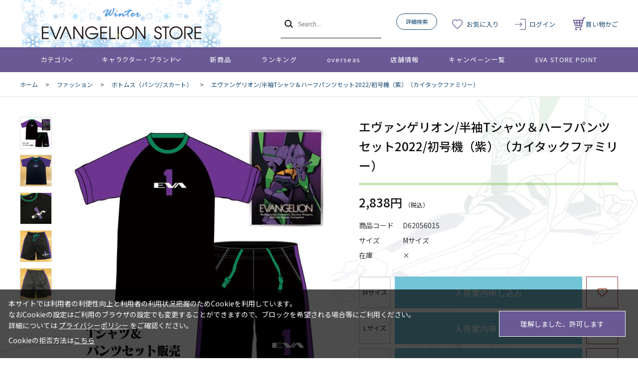

--- FILE ---
content_type: text/html; charset=utf-8
request_url: https://www.evastore.jp/shop/g/gD6205601S/
body_size: 10705
content:
<!DOCTYPE html>
<html data-browse-mode="P" lang="ja" >
<head>
<meta charset="UTF-8">
<title>エヴァンゲリオン/半袖Tシャツ＆ハーフパンツセット2022/初号機（紫）（カイタックファミリー）</title>
<link rel="canonical" href="https://www.evastore.jp/shop/g/gD6205601S/">


<meta name="description" content="エヴァンゲリオンの公式ストア「EVANGELION STORE」エヴァンゲリオン/半袖Tシャツ＆ハーフパンツセット2022/初号機（紫）（カイタックファミリー）(Mサイズ)のページです。">
<meta name="keywords" content="D6205601S,エヴァンゲリオン/半袖Tシャツ＆ハーフパンツセット2022/初号機（紫）（カイタックファミリー）,Mサイズ通販,通信販売,オンラインショップ,買い物,ショッピング">

<meta name="wwwroot" content="" />
<meta name="rooturl" content="https://www.evastore.jp" />
<meta name="viewport" content="width=1200">
<link rel="stylesheet" type="text/css" href="https://ajax.googleapis.com/ajax/libs/jqueryui/1.13.1/themes/ui-lightness/jquery-ui.min.css">
<link rel="stylesheet" type="text/css" href="/css/sys/reset.css">
<link rel="stylesheet" type="text/css" href="/css/sys/base.css">
<link rel="stylesheet" type="text/css" href="/css/sys/block_icon_image.css">
<link rel="stylesheet" type="text/css" href="/css/usr/firstview_goodsdetail.css">


<link rel="stylesheet" type="text/css" href="/css/usr/firstview_header.css">


<link rel="stylesheet" type="text/css" href="/css/sys/base_form.css" media="print" onload="this.media='all'">
<link rel="stylesheet" type="text/css" href="/css/sys/base_misc.css" media="print" onload="this.media='all'">
<link rel="stylesheet" type="text/css" href="/css/sys/layout.css" media="print" onload="this.media='all'">
<link rel="stylesheet" type="text/css" href="/css/sys/block_common.css" media="print" onload="this.media='all'">
<link rel="stylesheet" type="text/css" href="/css/sys/block_customer.css" media="print" onload="this.media='all'">
<link rel="stylesheet" type="text/css" href="/css/sys/block_goods.css" media="print" onload="this.media='all'">
<link rel="stylesheet" type="text/css" href="/css/sys/block_order.css" media="print" onload="this.media='all'">
<link rel="stylesheet" type="text/css" href="/css/sys/block_misc.css" media="print" onload="this.media='all'">
<link rel="stylesheet" type="text/css" href="/css/sys/block_store.css" media="print" onload="this.media='all'">
<link rel="stylesheet" type="text/css" href="/css/sys/block_page_category.css" media="print" onload="this.media='all'">
<link rel="stylesheet" type="text/css" href="/css/sys/block_page.css" media="print" onload="this.media='all'">
<script src="https://ajax.googleapis.com/ajax/libs/jquery/3.5.1/jquery.min.js"></script>
<script src="https://ajax.googleapis.com/ajax/libs/jqueryui/1.13.1/jquery-ui.min.js"></script>
<script src="/lib/js.cookie.js" defer></script>
<script src="/lib/jquery.balloon.js" defer></script>
<script src="/lib/goods/jquery.tile.min.js" defer></script>
<script src="/lib/modernizr-custom.js" defer></script>
<script src="/js/sys/tmpl.js" defer></script>
<script src="/js/sys/msg.js" defer></script>
<script src="/js/sys/sys.js" defer></script>
<script src="/js/sys/common.js" defer></script>
<script src="/js/sys/search_suggest.js" defer></script>
<script src="/js/sys/ui.js" defer></script>
<script src="/js/sys/dmp_data_send.js" ></script>


<!-- Google Tag Manager -->
<script>(function(w,d,s,l,i){w[l]=w[l]||[];w[l].push({'gtm.start':
new Date().getTime(),event:'gtm.js'});var f=d.getElementsByTagName(s)[0],
j=d.createElement(s),dl=l!='dataLayer'?'&l='+l:'';j.async=true;j.src=
'https://www.googletagmanager.com/gtm.js?id='+i+dl;f.parentNode.insertBefore(j,f);
})(window,document,'script','dataLayer','GTM-N5JWQKC');</script>
<!-- End Google Tag Manager -->



<link rel="stylesheet" type="text/css" href="https://fonts.googleapis.com/css2?family=Josefin+Sans:wght@400;500;700&family=Noto+Sans+JP:wght@400;500;700&display=swap">
<link rel="stylesheet" type="text/css" href="/css/usr/base.css">
<link rel="stylesheet" type="text/css" href="/css/usr/layout.css">
<link rel="stylesheet" type="text/css" href="/css/usr/block.css">
<link rel="stylesheet" type="text/css" href="/css/usr/user.css">

<link rel="stylesheet" type="text/css" href="/css/usr/evastore.css?20251222">

<script src="/js/usr/tmpl.js" defer></script>
<script src="/js/usr/msg.js" defer></script>
<script src="/js/usr/user.js" defer></script>
<script src="/lib/lazysizes.min.js" defer></script>
<link rel="icon" href="/favicon.ico">
<link rel="apple-touch-icon" href="/apple-touch-icon.png">


<script src="/js/usr/goods.js" defer></script>
<!-- etm meta -->
<meta property="etm:device" content="desktop" />
<meta property="etm:page_type" content="goods" />
<meta property="etm:cart_item" content="[]" />
<meta property="etm:attr" content="" />
<meta property="etm:goods_detail" content="{&quot;goods&quot;:&quot;D6205601S&quot;,&quot;category&quot;:&quot;6040&quot;,&quot;name&quot;:&quot;エヴァンゲリオン/半袖Tシャツ＆ハーフパンツセット2022/初号機（紫）（カイタックファミリー）&quot;,&quot;variation_name1&quot;:&quot;Mサイズ&quot;,&quot;variation_name2&quot;:&quot;&quot;,&quot;item_code&quot;:&quot;&quot;,&quot;backorder_fg&quot;:&quot;1&quot;,&quot;s_dt&quot;:&quot;&quot;,&quot;f_dt&quot;:&quot;&quot;,&quot;release_dt&quot;:&quot;&quot;,&quot;regular&quot;:&quot;0&quot;,&quot;set_fg&quot;:&quot;0&quot;,&quot;stock_status&quot;:&quot;0&quot;,&quot;price&quot;:&quot;2838&quot;,&quot;sale_fg&quot;:&quot;false&quot;,&quot;brand&quot;:&quot;&quot;,&quot;brand_name&quot;:&quot;&quot;,&quot;category_name&quot;:&quot;ボトムス（パンツ/スカート）&quot;,&quot;category_code1&quot;:&quot;60&quot;,&quot;category_name1&quot;:&quot;ファッション&quot;,&quot;category_code2&quot;:&quot;6040&quot;,&quot;category_name2&quot;:&quot;ボトムス（パンツ/スカート）&quot;,&quot;category_code3&quot;:&quot;6040&quot;,&quot;category_name3&quot;:&quot;ボトムス（パンツ/スカート）&quot;,&quot;category_code4&quot;:&quot;6040&quot;,&quot;category_name4&quot;:&quot;ボトムス（パンツ/スカート）&quot;}" />
<meta property="etm:goods_keyword" content="[{&quot;goods&quot;:&quot;D6205601S&quot;,&quot;stock&quot;:&quot;D6205601S&quot;},{&quot;goods&quot;:&quot;D6205601S&quot;,&quot;stock&quot;:&quot;Mサイズ&quot;},{&quot;goods&quot;:&quot;D6205601S&quot;,&quot;stock&quot;:&quot;Tシャツ&quot;},{&quot;goods&quot;:&quot;D6205601S&quot;,&quot;stock&quot;:&quot;エヴァンゲリオン/半袖Tシャツ＆ハーフパンツセット2022/初号機（紫）（カイタックファミリー）&quot;},{&quot;goods&quot;:&quot;D6205601S&quot;,&quot;stock&quot;:&quot;エヴァンゲリオン半袖Tシャツ＆ハーフパンツセット2022初号機（紫）（カイタックファミリー）&quot;},{&quot;goods&quot;:&quot;D6205601S&quot;,&quot;stock&quot;:&quot;ズボン&quot;},{&quot;goods&quot;:&quot;D6205601S&quot;,&quot;stock&quot;:&quot;セットアップ&quot;},{&quot;goods&quot;:&quot;D6205601S&quot;,&quot;stock&quot;:&quot;ハーフパンツ&quot;},{&quot;goods&quot;:&quot;D6205601S&quot;,&quot;stock&quot;:&quot;パンツ&quot;},{&quot;goods&quot;:&quot;D6205601S&quot;,&quot;stock&quot;:&quot;ボトムス&quot;},{&quot;goods&quot;:&quot;D6205601S&quot;,&quot;stock&quot;:&quot;半袖&quot;}]" />
<meta property="etm:goods_event" content="[]" />
<meta property="etm:goods_genre" content="[]" />

<script src="/js/sys/goods_ajax_cart.js" defer></script>
<script src="/js/sys/goods_ajax_bookmark.js" defer></script>
<script src="/js/sys/goods_ajax_quickview.js" defer></script>
<!-- Global site tag (gtag.js) - Google Analytics -->
<script async src="https://www.googletagmanager.com/gtag/js?id=G-ZJG3TZS59X"></script>
<script>
  window.dataLayer = window.dataLayer || [];
  function gtag(){dataLayer.push(arguments);}

  gtag('js', new Date());
  
  
  gtag('config', 'G-ZJG3TZS59X', { 'user_id': null });
  
</script>

<meta property="og:url" content="https://www.evastore.jp/shop/g/gD6205601S/">
<meta property="og:type" content="product">
<meta property="product:price:amount" content="2838">
<meta property="product:price:currency" content="JPY">
<meta property="product:product_link" content="https://www.evastore.jp/shop/g/gD6205601S/">
<meta property="og:title" content="エヴァンゲリオン/半袖Tシャツ＆ハーフパンツセット2022/初号機（紫）（カイタックファミリー）">
<meta property="og:description" content="エヴァンゲリオンの公式ストア「EVANGELION STORE」エヴァンゲリオン/半袖Tシャツ＆ハーフパンツセット2022/初号機（紫）（カイタックファミリー）(Mサイズ)のページです。">
<meta property="og:site_name" content="EVANGELION STORE オンライン">
<meta property="og:image" content="https://www.evastore.jp/img/goods/L/d62056s001.jpg">






</head>
<body class="page-goods" >

<!-- Google Tag Manager (noscript) -->
<noscript><iframe src="https://www.googletagmanager.com/ns.html?id=GTM-N5JWQKC"
height="0" width="0" style="display:none;visibility:hidden"></iframe></noscript>
<!-- End Google Tag Manager (noscript) -->




<div class="wrapper">
	
		
		
				<header id="header" class="pane-header">

  <!-- <div class="block-header-info-frame">
    <div class="container">
      <div class="block-header-info">【先着500名】新規会員登録でサンプル3日分プレゼント</div>
    </div>
  </div> -->

  <div class="container">
    <div class="block-header-logo">
      <a class="block-header-logo--link" href="/shop/">
        <img class="block-header-logo--img" alt="EVANGELION STORE オンライン" src="/img/usr/common/sitelogo_winter.png">
      </a>
    </div>
    <div class="block-global-search">
      <form name="frmSearch" method="get" action="/shop/goods/search.aspx">
        <input type="hidden" name="search" value="x">
        <button class="block-global-search--submit btn btn-default" type="submit" tabindex="1" name="search" value="search"></button>
        <input class="block-global-search--keyword js-suggest-search" type="text" value="" tabindex="1" id="keyword" placeholder="Search..." title="商品を検索する" name="keyword" data-suggest-submit="on" autocomplete="off">
      </form>
      <p class="block-global-search--searchdetail">
        <a class="block-global-search--search-detail-link" tabindex="1" href="/shop/goods/search.aspx">詳細検索</a>
      </p>
    </div>
    <div class="block-headernav">
      <ul class="block-headernav--item-list">
        <li class="block-headernav--item-boookmark">
          <a href="/shop/customer/bookmark.aspx">お気に入り</a>
        </li>
        <li class="block-headernav--item-login">
          <a href="/shop/customer/menu.aspx">ログイン</a>
        </li>
        <li class="block-headernav--item-cart">
          <a href="/shop/cart/cart.aspx">
            <span class="block-headernav--cart-count js-cart-count"></span>
            買い物かご
          </a>
        </li>
      </ul>
    </div>
  </div>
</header>
				
					<nav class="pane-globalnav">
  <div class="container">
    <div class="block-globalnav">
      <ul class="block-globalnav--item-list">
        <li class="js-animation-megamenu-hover">
          <a class="block-globalnav--item-link" href="#">カテゴリ</a>
          <div class="block-globalnav-menu js-submenu-hover block-globalnav-category">
            <div class="block-globalnav-menu--item-frame">
              <!-- <div class="block-globalnav-menu--item">
                <a class="block-globalnav-menu--item-link" href="/shop/c/c10/">
                  <div class="block-globalnav-menu--item-text">EVANGELION STORE オフィシャル</div>
                </a>
                <div class="js-dynamic-category" data-category="10"></div>
              </div> -->

              <div class="block-globalnav-menu--item">
                <a class="block-globalnav-menu--item-link" href="/shop/e/eeva30thspes/">
                  <div class="block-globalnav-menu--item-text">エヴァンゲリオン30周年記念商品</div>
                </a>
                <div class="js-dynamic-category" data-category="13"></div>
              </div>

              <div class="block-globalnav-menu--item">
                <a class="block-globalnav-menu--item-link" href="/shop/c/c11/">
                  <div class="block-globalnav-menu--item-text">EVANGELION STORE 20周年記念商品</div>
                </a>
                <div class="js-dynamic-category" data-category="11"></div>
              </div>

              <div class="block-globalnav-menu--item">
                <a class="block-globalnav-menu--item-link" href="/shop/c/c20/">
                  <div class="block-globalnav-menu--item-text">音楽・映像</div>
                </a>
                <div class="js-dynamic-category" data-category="20"></div>
              </div>

              <div class="block-globalnav-menu--item">
                <a class="block-globalnav-menu--item-link" href="/shop/c/c30/">
                  <div class="block-globalnav-menu--item-text">書籍</div>
                </a>
                <div class="js-dynamic-category" data-category="30"></div>
              </div>

               <div class="block-globalnav-menu--item">
                <a class="block-globalnav-menu--item-link" href="/shop/c/c40/">
                  <div class="block-globalnav-menu--item-text">複製原画・キャンバスアート</div>
                </a>
                <div class="js-dynamic-category" data-category="40"></div>
              </div>

             <div class="block-globalnav-menu--item">
                <a class="block-globalnav-menu--item-link" href="/shop/c/c50/">
                  <div class="block-globalnav-menu--item-text">フィギュア・模型</div>
                </a>
                <div class="js-dynamic-category" data-category="50"></div>
              </div>

              <div class="block-globalnav-menu--item">
                <a class="block-globalnav-menu--item-link" href="/shop/c/c60/">
                  <div class="block-globalnav-menu--item-text">ファッション</div>
                </a>
                <div class="js-dynamic-category" data-category="60"></div>
              </div>

              <div class="block-globalnav-menu--item">
                <a class="block-globalnav-menu--item-link" href="/shop/c/c70/">
                  <div class="block-globalnav-menu--item-text">グッズ・雑貨類・食品</div>
                </a>
                <div class="js-dynamic-category" data-category="70"></div>
              </div>

              <div class="block-globalnav-menu--item">
                <a class="block-globalnav-menu--item-link" href="/shop/c/c80/">
                  <div class="block-globalnav-menu--item-text">スマホ用品・音楽雑貨・電子機器</div>
                </a>
                <div class="js-dynamic-category" data-category="80"></div>
              </div>

              <div class="block-globalnav-menu--item">
                <a class="block-globalnav-menu--item-link" href="/shop/c/c12/">
                  <div class="block-globalnav-menu--item-text">ポイント交換景品</div>
                </a>
                <div class="js-dynamic-category" data-category="12"></div>
              </div>

            </div>
          </div>
        </li>
        <li class="js-animation-megamenu-hover">
          <a class="block-globalnav--item-link" href="#">キャラクター・ブランド</a>
          <div class="block-globalnav-menu js-submenu-hover block-globalnav-genre">
            <div class="block-globalnav-menu--item-frame">
              <div class="block-globalnav-menu--item">
                <a class="block-globalnav-menu--item-link" href="/shop/r/r10/">
                  <div class="block-globalnav-menu--item-text">キャラクター別</div>
                </a>
                <div class="js-dynamic-genre" data-genre="10"></div>
              </div>

              <div class="block-globalnav-menu--item">
                <a class="block-globalnav-menu--item-link" href="/shop/r/r20/">
                  <div class="block-globalnav-menu--item-text">ブランド・プロジェクト・作品</div>
                </a>
                <div class="js-dynamic-genre" data-genre="20"></div>
              </div>

              <div class="block-globalnav-menu--item">
                <a class="block-globalnav-menu--item-link" href="/shop/r/r30/">
                  <div class="block-globalnav-menu--item-text">ファッション・ジュエリーブランド</div>
                </a>
                <div class="js-dynamic-genre" data-genre="30"></div>
              </div>

              <div class="block-globalnav-menu--item">
                <a class="block-globalnav-menu--item-link" href="/shop/r/r40/">
                  <div class="block-globalnav-menu--item-text">ホビーブランド</div>
                </a>
                <div class="js-dynamic-genre" data-genre="40"></div>
              </div>
            </div>
          </div>
        </li>
        <li>
          <a class="block-globalnav--item-link" href="/shop/e/enewitem">新商品</a>
        </li>
        <li>
          <a class="block-globalnav--item-link" href="/shop/e/eranking">ランキング</a>
        </li>
        <li>
          <a class="block-globalnav--item-link" href="https://www.evastore.jp/shop/t/t283/">overseas</a>
        </li>
        <li>
          <a class="block-globalnav--item-link" href="/shop/store/list.aspx">店舗情報</a>
        </li>
        <li>
          <a class="block-globalnav--item-link" href="/shop/pages/feature.aspx">キャンペーン一覧</a>
        </li>
        <li>
          <a class="block-globalnav--item-link" href="/shop/pages/espoint_info.aspx">EVA STORE POINT</a>
        </li>
      </ul>
    </div>
  </div>
</nav>
				
		
	
	
<div class="pane-topic-path">
	<div class="container">
		<div class="block-topic-path">
	<ul class="block-topic-path--list" id="bread-crumb-list" itemscope itemtype="https://schema.org/BreadcrumbList">
		<li class="block-topic-path--category-item block-topic-path--item__home" itemscope itemtype="https://schema.org/ListItem" itemprop="itemListElement">
	<a href="https://www.evastore.jp/shop/" itemprop="item">
		<span itemprop="name">ホーム</span>
	</a>
	<meta itemprop="position" content="1" />
</li>

<li class="block-topic-path--category-item" itemscope itemtype="https://schema.org/ListItem" itemprop="itemListElement">
	&gt;
	<a href="https://www.evastore.jp/shop/c/c60/" itemprop="item">
		<span itemprop="name">ファッション</span>
	</a>
	<meta itemprop="position" content="2" />
</li>


<li class="block-topic-path--category-item" itemscope itemtype="https://schema.org/ListItem" itemprop="itemListElement">
	&gt;
	<a href="https://www.evastore.jp/shop/c/c6040/" itemprop="item">
		<span itemprop="name">ボトムス（パンツ/スカート）</span>
	</a>
	<meta itemprop="position" content="3" />
</li>


<li class="block-topic-path--category-item block-topic-path--item__current" itemscope itemtype="https://schema.org/ListItem" itemprop="itemListElement">
	&gt;
	<a href="https://www.evastore.jp/shop/g/gD6205601S/" itemprop="item">
		<span itemprop="name">エヴァンゲリオン/半袖Tシャツ＆ハーフパンツセット2022/初号機（紫）（カイタックファミリー）</span>
	</a>
	<meta itemprop="position" content="4" />
</li>


	</ul>

</div>
	</div>
</div>
<div class="pane-contents">
<div class="container">
<main class="pane-main">
<!-- Buyee用バナーここから -->
<div id="for_evastore20ver2" style="display: none; width: 0px; height: 0px;">
    <input type="hidden" id="h_evastore20ver2" value="to-page" />
</div> 

<script type="text/javascript">
  (function() {
    var _buyee = { ac: 'evastore20ver2' };
    var _bqs = {};
    _bqs['v'] = (new Date()).getTime();
    var vars = [];
    for (key in _bqs) {
      vars.push(key + '=' + _bqs[key]);
    }
    var e = document.createElement('script'); e.type = 'text/javascript'; e.defer = true;
    var scheme = 'https:' == document.location.protocol ? 'https' : 'http';
    e.src = scheme + '://banner.buyee.jp/script/' + _buyee['ac'] + '.js?' + vars.join('&');
    var s = document.getElementsByTagName('script')[0]; s.parentNode.insertBefore(e, s);
  })();
</script>
<!-- Buyee用バナーここまで -->
<div class="block-goods-detail">
	<div class="pane-goods-header">

		<div class="block-goods-detail--promotion-freespace">
			
		</div>

		<input type="hidden" value="D62056S" id="hidden_variation_group">
		<input type="hidden" value="0" id="variation_design_type">
		<input type="hidden" value="D6205601S" id="hidden_goods">
		<input type="hidden" value="エヴァンゲリオン/半袖Tシャツ＆ハーフパンツセット2022/初号機（紫）（カイタックファミリー）" id="hidden_goods_name">
		<input type="hidden" value="b62bfa5193e04d11dd57cad307ce6910f1156cd1e9504b25405f4b542f19dc97" id="js_crsirefo_hidden">
	</div>


	<div class="pane-goods-left-side block-goods-detail--color-variation-goods-image" id="gallery">
		<script src="/lib/jquery.bxslider.min.js"></script>
		<script src="/js/sys/color_variation_goods_images.js"></script>
		<div class="js-goods-detail-goods-slider">
			
			<div class="block-src-L js-goods-img-item block-goods-detail-line-item">
				<a href="/img/goods/L/d62056s001.jpg" name="" title="" class="js-lightbox-gallery-info">
					<figure><img class="lazyload block-src-1--image" data-src="/img/goods/L/d62056s001.jpg" alt="エヴァンゲリオン/半袖Tシャツ＆ハーフパンツセット2022/初号機（紫）（カイタックファミリー） Mサイズ" ></figure>
				</a>
				
			</div>
			
			<div class="block-src-1 js-goods-img-item block-goods-detail-line-item">
				<a href="/img/goods/1/d62056s002.jpg" name="" title="" class="js-lightbox-gallery-info">
					<figure><img class="lazyload block-src-1--image" data-src="/img/goods/1/d62056s002.jpg" alt="エヴァンゲリオン/半袖Tシャツ＆ハーフパンツセット2022/初号機（紫）（カイタックファミリー） Mサイズ" ></figure>
				</a>
				
			</div>
			
			<div class="block-src-2 js-goods-img-item block-goods-detail-line-item">
				<a href="/img/goods/2/d62056s003.jpg" name="" title="" class="js-lightbox-gallery-info">
					<figure><img class="lazyload block-src-1--image" data-src="/img/goods/2/d62056s003.jpg" alt="エヴァンゲリオン/半袖Tシャツ＆ハーフパンツセット2022/初号機（紫）（カイタックファミリー） Mサイズ" ></figure>
				</a>
				
			</div>
			
			<div class="block-src-3 js-goods-img-item block-goods-detail-line-item">
				<a href="/img/goods/3/d62056s004.jpg" name="" title="" class="js-lightbox-gallery-info">
					<figure><img class="lazyload block-src-1--image" data-src="/img/goods/3/d62056s004.jpg" alt="エヴァンゲリオン/半袖Tシャツ＆ハーフパンツセット2022/初号機（紫）（カイタックファミリー） Mサイズ" ></figure>
				</a>
				
			</div>
			
			<div class="block-src-4 js-goods-img-item block-goods-detail-line-item">
				<a href="/img/goods/4/d62056s005.jpg" name="" title="" class="js-lightbox-gallery-info">
					<figure><img class="lazyload block-src-1--image" data-src="/img/goods/4/d62056s005.jpg" alt="エヴァンゲリオン/半袖Tシャツ＆ハーフパンツセット2022/初号機（紫）（カイタックファミリー） Mサイズ" ></figure>
				</a>
				
			</div>
			
		</div >
		<div class="block-goods-detail--color-variation-goods-thumbnail-form">
			<div class="block-goods-gallery block-goods-detail--color-variation-goods-thumbnail-images" id="gallery">
				<ul class="js-goods-detail-gallery-slider">
					
						<li class="block-goods-gallery--color-variation-src-L block-goods-gallery--color-variation-src">
							<a href="/img/goods/L/d62056s001.jpg" name="D6205601S" title="D6205601S">
								<figure class="img-center"><img src="/img/usr/lazyloading.png" data-src="/img/goods/L/d62056s001.jpg" alt="エヴァンゲリオン/半袖Tシャツ＆ハーフパンツセット2022/初号機（紫）（カイタックファミリー） Mサイズ"  class="lazyload"></figure>
							</a>
							<p class="block-goods-detail--color-variation-goods-color-name"></p>
							
						</li>
					
						<li class="block-goods-gallery--color-variation-src-1 block-goods-gallery--color-variation-src">
							<a href="/img/goods/1/d62056s002.jpg" name="D6205601S" title="D6205601S">
								<figure class="img-center"><img src="/img/usr/lazyloading.png" data-src="/img/goods/1/d62056s002.jpg" alt="エヴァンゲリオン/半袖Tシャツ＆ハーフパンツセット2022/初号機（紫）（カイタックファミリー） Mサイズ"  class="lazyload"></figure>
							</a>
							
							
						</li>
					
						<li class="block-goods-gallery--color-variation-src-2 block-goods-gallery--color-variation-src">
							<a href="/img/goods/2/d62056s003.jpg" name="D6205601S" title="D6205601S">
								<figure class="img-center"><img src="/img/usr/lazyloading.png" data-src="/img/goods/2/d62056s003.jpg" alt="エヴァンゲリオン/半袖Tシャツ＆ハーフパンツセット2022/初号機（紫）（カイタックファミリー） Mサイズ"  class="lazyload"></figure>
							</a>
							
							
						</li>
					
						<li class="block-goods-gallery--color-variation-src-3 block-goods-gallery--color-variation-src">
							<a href="/img/goods/3/d62056s004.jpg" name="D6205601S" title="D6205601S">
								<figure class="img-center"><img src="/img/usr/lazyloading.png" data-src="/img/goods/3/d62056s004.jpg" alt="エヴァンゲリオン/半袖Tシャツ＆ハーフパンツセット2022/初号機（紫）（カイタックファミリー） Mサイズ"  class="lazyload"></figure>
							</a>
							
							
						</li>
					
						<li class="block-goods-gallery--color-variation-src-4 block-goods-gallery--color-variation-src">
							<a href="/img/goods/4/d62056s005.jpg" name="D6205601S" title="D6205601S">
								<figure class="img-center"><img src="/img/usr/lazyloading.png" data-src="/img/goods/4/d62056s005.jpg" alt="エヴァンゲリオン/半袖Tシャツ＆ハーフパンツセット2022/初号機（紫）（カイタックファミリー） Mサイズ"  class="lazyload"></figure>
							</a>
							
							
						</li>
					
				</ul>
				<div class="block-goods-detail--color-variation-goods-thumbnail-control">
					<div class="color-variation-prev"></div>
					<div class="color-variation-next"></div>
				</div>
			</div>
		</div>




	</div>
	<div class="pane-goods-right-side">
	<form name="frm" method="GET" action="/shop/cart/cart.aspx">

		<ul class="block-goods-sns">
			<li class="block-goods-sns--twitter"></li>
			<li class="block-goods-sns--facebook"></li>
		</ul>



		<div class="block-goods-name">
			<h1 class="h1 block-goods-name--text js-enhanced-ecommerce-goods-name">エヴァンゲリオン/半袖Tシャツ＆ハーフパンツセット2022/初号機（紫）（カイタックファミリー）</h1>
		</div>
		<div class="block-goods-price">

	
	
			<div class="block-goods-price--price price js-enhanced-ecommerce-goods-price">
				 2,838円
			</div>
	
	
		
	

			
		</div>
		<dl class="goods-detail-description block-goods-code">
			<dt>商品コード</dt>
			<dd id="spec_goods">D6205601S</dd>
		</dl>








		<dl class="goods-detail-description block-goods-size">
			<dt>サイズ</dt>
			<dd id="spec_variation_name1" class="js-enhanced-ecommerce-variation-name">Mサイズ</dd>
		</dl>



	

	

		<dl class="goods-detail-description block-goods-stock">
			<dt>在庫</dt>
			<dd id="spec_stock_msg">&#215;</dd>
		</dl>




		<div class="block-variation">

	<div class="block-size-with-cart">
		<div class="block-size-with-cart--item-list">
			
				<div class="block-size-with-cart--item">
					<div class="block-size-with-cart--item-term"><span>Mサイズ</span></div>
						
						
								<div class="block-goods-variation-arrival-notice">
	<a class="block-goods-variation-arrival-notice--btn btn btn-default" href="/shop/customer/backorder.aspx?goods=D6205601S&crsirefo_hidden=b62bfa5193e04d11dd57cad307ce6910f1156cd1e9504b25405f4b542f19dc97" id="backorderlink_">入荷案内申し込み</a>
</div>

						
						
<div class="block-variation-favorite">

<a class="block-variation-favorite--btn btn btn-default js-enhanced-ecommerce-goods-bookmark js-animation-bookmark" data-goods-name="エヴァンゲリオン/半袖Tシャツ＆ハーフパンツセット2022/初号機（紫）（カイタックファミリー）" href="https://www.evastore.jp/shop/customer/bookmark.aspx?goods=D6205601S&crsirefo_hidden=b62bfa5193e04d11dd57cad307ce6910f1156cd1e9504b25405f4b542f19dc97">
	<div class="block-icon-image block-icon-image--heart"></div>
</a>

</div>

				</div>
			
				<div class="block-size-with-cart--item">
					<div class="block-size-with-cart--item-term"><span>Lサイズ</span></div>
						
						
								<div class="block-goods-variation-arrival-notice">
	<a class="block-goods-variation-arrival-notice--btn btn btn-default" href="/shop/customer/backorder.aspx?goods=D6205602S&crsirefo_hidden=b62bfa5193e04d11dd57cad307ce6910f1156cd1e9504b25405f4b542f19dc97" id="backorderlink_">入荷案内申し込み</a>
</div>

						
						
<div class="block-variation-favorite">

<a class="block-variation-favorite--btn btn btn-default js-enhanced-ecommerce-goods-bookmark js-animation-bookmark" data-goods-name="エヴァンゲリオン/半袖Tシャツ＆ハーフパンツセット2022/初号機（紫）（カイタックファミリー）" href="https://www.evastore.jp/shop/customer/bookmark.aspx?goods=D6205602S&crsirefo_hidden=b62bfa5193e04d11dd57cad307ce6910f1156cd1e9504b25405f4b542f19dc97">
	<div class="block-icon-image block-icon-image--heart"></div>
</a>

</div>

				</div>
			
				<div class="block-size-with-cart--item">
					<div class="block-size-with-cart--item-term"><span>LLサイズ</span></div>
						
						
								<div class="block-goods-variation-arrival-notice">
	<a class="block-goods-variation-arrival-notice--btn btn btn-default" href="/shop/customer/backorder.aspx?goods=D6205603S&crsirefo_hidden=b62bfa5193e04d11dd57cad307ce6910f1156cd1e9504b25405f4b542f19dc97" id="backorderlink_">入荷案内申し込み</a>
</div>

						
						
<div class="block-variation-favorite">

<a class="block-variation-favorite--btn btn btn-default js-enhanced-ecommerce-goods-bookmark js-animation-bookmark" data-goods-name="エヴァンゲリオン/半袖Tシャツ＆ハーフパンツセット2022/初号機（紫）（カイタックファミリー）" href="https://www.evastore.jp/shop/customer/bookmark.aspx?goods=D6205603S&crsirefo_hidden=b62bfa5193e04d11dd57cad307ce6910f1156cd1e9504b25405f4b542f19dc97">
	<div class="block-icon-image block-icon-image--heart"></div>
</a>

</div>

				</div>
			
			<div id="cancel-modal" data-title="お気に入りの解除" style="display:none;">
    <div class="modal-body">
        <p id="bookmarkmodal_goods_name"></p>
        <p>お気に入りを解除しますか？</p>
    </div>
    <div class="modal-footer">
        <input type="button" name="btncancel" class="btn btn-secondary" value="キャンセル">
        <a class="btn btn-primary block-variation-favorite-cancel--btn js-animation-bookmark js-modal-close">OK</a>
        <div class="bookmarkmodal-option">
            <a class="btn btn-secondary" href="/shop/customer/bookmark_guest.aspx?goods=D6205601S&crsirefo_hidden=b62bfa5193e04d11dd57cad307ce6910f1156cd1e9504b25405f4b542f19dc97">お気に入り一覧へ</a>
        </div>
    </div>
</div>
		</div>
	</div>

<input type="hidden" name="goods" value="D6205601S" id="goods_for_add_cart">
</div>









	</form>
	</div>
	<div class="pane-goods-center">

		<dl class="block-goods-comment1">
			<dt><h3>商品詳細</h3></dt>
			<dd>カイタックファミリーより、2022年夏のエヴァンゲリオン半袖Tシャツ＆ハーフパンツが登場！EVANGELION STOREではセットで販売。<br>
リラックスルームウェアやスポーツウエアとして活躍する、ユニセックスTシャツとパンツです。<br>
<br>
※EVANGELION STOREでは上下セットで販売しますが、セット用のケースや箱などには入っていません。<br>
※商品は店頭用の簡易的包装のままのお届けです。商品本体不良以外の袋やヘッダーなどの交換はできません。<br>
</dd>
		</dl>


		<dl class="block-goods-comment2">
			<dt><h3>商品詳細</h3></dt>
			<dd><br>
・素材：ハニカムメッシュ　ポリエステル100%<br>
<br>
・サイズ表(Tシャツ)目安<br>
Mサイズ (身丈：67cm、身幅：47cm、裄丈：38cm)<br>
Lサイズ　(身丈：70cm、身幅：50cm、裄丈：40.5cm)<br>
LLサイズ(身丈：73cm、身幅：53cm、裄丈：43cm)<br>
<br>
・サイズ表(パンツ)目安<br>
Mサイズ (ウエスト(ゴム入り)：66cm、股上：30cm、股下：23cm)<br>
Lサイズ　(ウエスト(ゴム入り)：70cm、股上：31cm、股下：24cm)<br>
LLサイズ (ウエスト(ゴム入り)：74cm、股上：32cm、股下：25cm)<br>
<br>
・原産国：中国<br>
・発売元：(株)カイタックファミリー<br>
<br>
※当店では簡易的な包装でセット送付され単品での販売はございません。<br>
※配送以外による商品の不良については発売元対応となる場合がありますのでご了承ください。<br>
※画像は実際の商品とは異なります。<br>
</dd>
		</dl>





		
		
	</div>
	<div class="pane-goods-footer">
		<div class="block-goods-footer-cart">




		</div>


		<div class="block-accessory-list">
			<h2 class="block-accessory-list--name">カラーバリエーション</h2>
<div class="block-accessory-list--list" id="block_of_recommend">
	
	
<script type="text/template" id="js_crsirefo"></script>
<script src="/js/sys/js_crsirefo.js" defer></script>




<div class="block-pickup-list-p">
	<ul class="block-pickup-list-p--items">
		<li>
<div class="block-pickup-list-p--item-body js-enhanced-ecommerce-item">
	<div class="block-pickup-list-p--image">

		<a href="/shop/g/gD6205701S/" title="エヴァンゲリオン/半袖Tシャツ＆ハーフパンツセット2022/2号機（赤）（カイタックファミリー）" class="js-enhanced-ecommerce-image"><figure class="img-center"><img alt="エヴァンゲリオン/半袖Tシャツ＆ハーフパンツセット2022/2号機（赤）（カイタックファミリー）" src="/img/usr/lazyloading.png" data-src="/img/goods/S/d62057s001.jpg" class="lazyload"></figure></a>

	</div>
	<div class="block-pickup-list-p--item-description">

		<div class="block-pickup-list-p--goods-name"><a href="/shop/g/gD6205701S/" title="エヴァンゲリオン/半袖Tシャツ＆ハーフパンツセット2022/2号機（赤）（カイタックファミリー）" data-category="ボトムス（パンツ/スカート）(6040)" data-category1="ファッション(60)" data-category2="ボトムス（パンツ/スカート）(6040)" data-category3="ボトムス（パンツ/スカート）(6040)" data-category4="ボトムス（パンツ/スカート）(6040)" data-brand="" class="js-enhanced-ecommerce-goods-name">エヴァンゲリオン/半袖Tシャツ＆ハーフパンツセット2022/2号機（赤）（カイタックファミリー）</a></div>

		
		<div class="block-pickup-list-p--comment"></div>

		<div class="block-pickup-list-p--price-infos">
			
			<div class="block-pickup-list-p--price-items">

					<div class="block-pickup-list-p--price price js-enhanced-ecommerce-goods-price"> 2,838円</div>
	
		
	

			
			</div>
		</div>
		<div class="block-pickup-list-p--add-cart">


	
		
	

		</div>
	</div>
</div>
<div class="block-pickup-list-p--item-body js-enhanced-ecommerce-item">
	<div class="block-pickup-list-p--image">

		<a href="/shop/g/gD6205901S/" title="エヴァンゲリオン/半袖Tシャツ＆ハーフパンツセット2022/8号機（ピンク）（カイタックファミリー）" class="js-enhanced-ecommerce-image"><figure class="img-center"><img alt="エヴァンゲリオン/半袖Tシャツ＆ハーフパンツセット2022/8号機（ピンク）（カイタックファミリー）" src="/img/usr/lazyloading.png" data-src="/img/goods/S/d62059s001.jpg" class="lazyload"></figure></a>

	</div>
	<div class="block-pickup-list-p--item-description">

		<div class="block-pickup-list-p--goods-name"><a href="/shop/g/gD6205901S/" title="エヴァンゲリオン/半袖Tシャツ＆ハーフパンツセット2022/8号機（ピンク）（カイタックファミリー）" data-category="ボトムス（パンツ/スカート）(6040)" data-category1="ファッション(60)" data-category2="ボトムス（パンツ/スカート）(6040)" data-category3="ボトムス（パンツ/スカート）(6040)" data-category4="ボトムス（パンツ/スカート）(6040)" data-brand="" class="js-enhanced-ecommerce-goods-name">エヴァンゲリオン/半袖Tシャツ＆ハーフパンツセット2022/8号機（ピンク）（カイタックファミリー）</a></div>

		
		<div class="block-pickup-list-p--comment"></div>

		<div class="block-pickup-list-p--price-infos">
			
			<div class="block-pickup-list-p--price-items">

					<div class="block-pickup-list-p--price price js-enhanced-ecommerce-goods-price"> 2,838円</div>
	
		
	

			
			</div>
		</div>
		<div class="block-pickup-list-p--add-cart">


	
		
	

		</div>
	</div>
</div>

</li>
	</ul>
</div>



	
</div>
		</div>

	</div>
</div>

<link rel="stylesheet" type="text/css" href="/css/usr/lightbox.css">
<script src="/lib/goods/lightbox.js" defer></script>
<script src="/js/sys/goods_zoomjs.js" defer></script>







<script src="/js/sys/goods_variation_cart.js" defer></script>

<script type="application/ld+json">
{
   "@context":"http:\/\/schema.org\/",
   "@type":"Product",
   "name":"エヴァンゲリオン\u002f半袖Tシャツ＆ハーフパンツセット2022\u002f初号機（紫）（カイタックファミリー）",
   "image":"https:\u002f\u002fwww.evastore.jp\u002fimg\u002fgoods\u002fS\u002fd62056s001.jpg",
   "description":"",
   "mpn":"D6205601S",
   "offers":{
      "@type":"Offer",
      "price":2838,
      "priceCurrency":"JPY",
      "availability":"http:\/\/schema.org\/OutOfStock"
   },
   "isSimilarTo":{
      "@type":"Product",
      "name":"エヴァンゲリオン\u002f半袖Tシャツ＆ハーフパンツセット2022\u002f初号機（紫）（カイタックファミリー）",
      "image":"https:\u002f\u002fwww.evastore.jp\u002fimg\u002fgoods\u002fS\u002fd62056s001.jpg",
      "mpn":"D6205601S",
      "url":"https:\u002f\u002fwww.evastore.jp\u002fshop\u002fg\u002fgD6205601S\u002f"
   }
}
</script>

</main>
</div>
</div>


	
		
		<footer class="pane-footer">
			<div class="container">
				<p id="footer_pagetop" class="block-page-top"><a href="#header"></a></p>
				
				
						<div id="footernav" class="block-footernav">
  <ul class="block-footernav--item-list">
    <li><a href="/shop/pages/guide.aspx">ご利用ガイド</a></li>
    <li><a href="/shop/pages/tokusyo.aspx">特定商取引法に基づく表記</a></li>
    <li><a href="/shop/pages/faq.aspx">よくあるご質問</a></li>
    <li><a href="/shop/pages/terms.aspx">利用規約</a></li>
    <li><a href="/shop/pages/privacy.aspx">プライバシーポリシー</a></li>
    <li><a href="/shop/pages/contact.aspx">お問い合わせ</a></li>
  </ul>
</div>
<div class="block-footer-sns">
  <ul class="block-footer-sns--list">
    <li><a href="https://www.instagram.com/evastore_official/" target="_blank" rel="noopener noreferrer" class="text-break">
        <img src="/img/usr/lazyloading.png" data-src="/img/usr/common/ico_instagram_white.png" alt="Instagram" class="lazyload">
      </a></li>
    <li><a href="https://twitter.com/eva_store" target="_blank" rel="noopener noreferrer" class="text-break">
        <img src="/img/usr/lazyloading.png" data-src="/img/usr/common/ico_x_white.png" alt="X" class="lazyload">
      </a></li>
    <li><a href="https://www.youtube.com/channel/UCjfrZao7R5Xb8YLFD8moh2Q" target="_blank" rel="noopener noreferrer" class="text-break">
        <img src="/img/usr/lazyloading.png" data-src="/img/usr/common/ico_youtube_white.png" alt="YouTube" class="lazyload">
      </a></li>
    <li><a href="https://evastore.shopinfo.jp/" target="_blank" rel="noopener noreferrer" class="text-break">
        <img src="/img/usr/lazyloading.png" data-src="/img/usr/common/ico_blog_white.png" alt="ブログ" class="lazyload">
      </a></li>
  </ul>
</div>
<p id="copyright" class="block-copyright">Licensed by khara　&#169;khara</p>
				
			</div>
		</footer>
	
</div>
<!-- Buyee用タグ消さない -->
<script id="gc-script" type="text/javascript" charset="utf-8" src="https://connect.gdxtag.com/7deedca3f51dc9134ab6e84795fd1cfa5f3edfd03a841a71b839bea8878f37a8/main.js" defer></script>

<!-- Buyee用タグここまで -->

<div id="cookieBox">
  <div class="block-cookie-consent">
    <div class="block-cookie-consent--text">
      <p>本サイトでは利用者の利便性向上と利用者の利用状況把握のためCookieを利用しています。<br>
        なおCookieの設定はご利用のブラウザの設定でも変更することができますので、ブロックを希望される場合等にご利用ください。<br>
        詳細については <a href="/shop/pages/privacy.aspx" class="block-cookie-consent-privacy-link">プライバシーポリシー</a> をご確認ください。</p>
      <p>Cookieの拒否方法は<a href="https://www.evastore.jp/shop/pages/privacy.aspx#anchor-cookie_block">こちら</a></p>
    </div>
    <div>
      <div id="consentButton01" class="block-cookie-consent--btn"><span>理解しました、許可します</span></div>
    </div>
  </div>
</div>
<!-- <script src="/js/sys/cookie_policy.js" defer></script> -->
<script src="/js/usr/cookie_policy_evastore.js" defer></script>

</body>
</html>


--- FILE ---
content_type: text/html; charset=utf-8
request_url: https://www.evastore.jp/shop/js/genre.aspx?genre=20
body_size: 545
content:

<ul class="block-dynamic-genre--body">

	
	<li class="block-dynamic-genre--row">
		<a href="/shop/r/r2010/">
			
			<span>EVANGELION STOREオリジナル</span>
		</a>
	</li>
	

	
	<li class="block-dynamic-genre--row">
		<a href="/shop/r/r2020/">
			
			<span>ゆるしと</span>
		</a>
	</li>
	

	
	<li class="block-dynamic-genre--row">
		<a href="/shop/r/r2030/">
			
			<span>スタジオカラー</span>
		</a>
	</li>
	

	
	<li class="block-dynamic-genre--row">
		<a href="/shop/r/r2040/">
			
			<span>庵野秀明関連</span>
		</a>
	</li>
	

	
	<li class="block-dynamic-genre--row">
		<a href="/shop/r/r2050/">
			
			<span>ふしぎの海のナディア</span>
		</a>
	</li>
	

	
	<li class="block-dynamic-genre--row">
		<a href="/shop/r/r2060/">
			
			<span>シン・ゴジラ</span>
		</a>
	</li>
	

	
	<li class="block-dynamic-genre--row">
		<a href="/shop/r/r2070/">
			
			<span>シン・ウルトラマン</span>
		</a>
	</li>
	

	
	<li class="block-dynamic-genre--row">
		<a href="/shop/r/r2080/">
			
			<span>シン・仮面ライダー</span>
		</a>
	</li>
	

	
	<li class="block-dynamic-genre--row">
		<a href="/shop/r/r2090/">
			
			<span>監督不行届</span>
		</a>
	</li>
	

	
	<li class="block-dynamic-genre--row">
		<a href="/shop/r/r2100/">
			
			<span>EVA T PARTY</span>
		</a>
	</li>
	

	
	<li class="block-dynamic-genre--row">
		<a href="/shop/r/r2110/">
			
			<span>エヴァンゲリオンレーシング</span>
		</a>
	</li>
	

	
	<li class="block-dynamic-genre--row">
		<a href="/shop/r/r2120/">
			
			<span>500 TYPE EVA新幹線</span>
		</a>
	</li>
	

	
	<li class="block-dynamic-genre--row">
		<a href="/shop/r/r2130/">
			
			<span>ゴジラ対エヴァンゲリオン</span>
		</a>
	</li>
	

	
	<li class="block-dynamic-genre--row">
		<a href="/shop/r/r2140/">
			
			<span>S.J.H.U</span>
		</a>
	</li>
	

	
	<li class="block-dynamic-genre--row">
		<a href="/shop/r/r2150/">
			
			<span>EVA&#215;LOGOS</span>
		</a>
	</li>
	

	
	<li class="block-dynamic-genre--row">
		<a href="/shop/r/r2160/">
			
			<span>ワークブランドA.T.FIELD</span>
		</a>
	</li>
	

	
	<li class="block-dynamic-genre--row">
		<a href="/shop/r/r2170/">
			
			<span>EVANGELION SPORTS</span>
		</a>
	</li>
	

	
	<li class="block-dynamic-genre--row">
		<a href="/shop/r/r2180/">
			
			<span>EVA GOLF</span>
		</a>
	</li>
	

	
	<li class="block-dynamic-genre--row">
		<a href="/shop/r/r2190/">
			
			<span>EVA GLOBAL</span>
		</a>
	</li>
	

	
	<li class="block-dynamic-genre--row">
		<a href="/shop/r/r2200/">
			
			<span>エヴァ&#215;シナモロール</span>
		</a>
	</li>
	

	
	<li class="block-dynamic-genre--row">
		<a href="/shop/r/r2210/">
			
			<span>エヴァ&#215;伝統工芸コラボ</span>
		</a>
	</li>
	

</ul>

